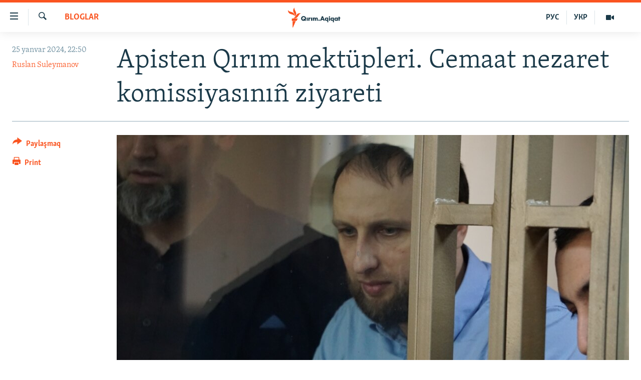

--- FILE ---
content_type: text/html; charset=utf-8
request_url: https://ktat.krymr.com/a/ruslan-suleymanov/32792034.html
body_size: 13845
content:

<!DOCTYPE html>
<html lang="crh" dir="ltr" class="no-js">
<head>
<link href="/Content/responsive/RFE/crh-CRI/RFE-crh-CRI.css?&amp;av=0.0.0.0&amp;cb=370" rel="stylesheet"/>
<script src="https://tags.krymr.com/rferl-pangea/prod/utag.sync.js"></script> <script type='text/javascript' src='https://www.youtube.com/iframe_api' async></script>
<script type="text/javascript">
//a general 'js' detection, must be on top level in <head>, due to CSS performance
document.documentElement.className = "js";
var cacheBuster = "370";
var appBaseUrl = "/";
var imgEnhancerBreakpoints = [0, 144, 256, 408, 650, 1023, 1597];
var isLoggingEnabled = false;
var isPreviewPage = false;
var isLivePreviewPage = false;
if (!isPreviewPage) {
window.RFE = window.RFE || {};
window.RFE.cacheEnabledByParam = window.location.href.indexOf('nocache=1') === -1;
const url = new URL(window.location.href);
const params = new URLSearchParams(url.search);
// Remove the 'nocache' parameter
params.delete('nocache');
// Update the URL without the 'nocache' parameter
url.search = params.toString();
window.history.replaceState(null, '', url.toString());
} else {
window.addEventListener('load', function() {
const links = window.document.links;
for (let i = 0; i < links.length; i++) {
links[i].href = '#';
links[i].target = '_self';
}
})
}
var pwaEnabled = false;
var swCacheDisabled;
</script>
<meta charset="utf-8" />
<title>Apisten Qırım mekt&#252;pleri. Cemaat nezaret komissiyasını&#241; ziyareti</title>
<meta name="description" content="Qırım.Aqiqat muarririyeti Suleymanovnı&#241; mekt&#252;plerini derc ete" />
<meta name="keywords" content="İNSAN AQLARI, BLOGLAR, BUTÜN MALÜMAT, AKTUAL, MÜİM, mektüp, esas, Kırım, qırımtatarı, Ruslan Suleymanov" />
<meta name="viewport" content="width=device-width, initial-scale=1.0" />
<meta http-equiv="X-UA-Compatible" content="IE=edge" />
<meta name="robots" content="max-image-preview:large">
<link href="https://ru.krymr.com/a/vizit-iz-onk/32788179.html" rel="canonical" />
<meta name="apple-mobile-web-app-title" content="RFE/RL" />
<meta name="apple-mobile-web-app-status-bar-style" content="black" />
<meta name="apple-itunes-app" content="app-id=1561597038, app-argument=//32792034.ltr" />
<meta content="Apisten Qırım mektüpleri. Cemaat nezaret komissiyasınıñ ziyareti" property="og:title" />
<meta content="Qırım.Aqiqat muarririyeti Suleymanovnıñ mektüplerini derc ete" property="og:description" />
<meta content="article" property="og:type" />
<meta content="https://ktat.krymr.com/a/ruslan-suleymanov/32792034.html" property="og:url" />
<meta content="Qırım.Aqiqat" property="og:site_name" />
<meta content="https://www.facebook.com/krymrealii" property="article:publisher" />
<meta content="https://gdb.rferl.org/29d0c0fe-99a3-4308-a5f9-984bdc5ad20a_w1200_h630.jpg" property="og:image" />
<meta content="1200" property="og:image:width" />
<meta content="630" property="og:image:height" />
<meta content="568280086670706" property="fb:app_id" />
<meta content="Ruslan Suleymanov" name="Author" />
<meta content="summary_large_image" name="twitter:card" />
<meta content="@krymrealii" name="twitter:site" />
<meta content="https://gdb.rferl.org/29d0c0fe-99a3-4308-a5f9-984bdc5ad20a_w1200_h630.jpg" name="twitter:image" />
<meta content="Apisten Qırım mektüpleri. Cemaat nezaret komissiyasınıñ ziyareti" name="twitter:title" />
<meta content="Qırım.Aqiqat muarririyeti Suleymanovnıñ mektüplerini derc ete" name="twitter:description" />
<link rel="amphtml" href="https://ktat.krymr.com/amp/ruslan-suleymanov/32792034.html" />
<script type="application/ld+json">{"articleSection":"BLOGLAR","isAccessibleForFree":true,"headline":"Apisten Qırım mektüpleri. Cemaat nezaret komissiyasınıñ ziyareti","inLanguage":"crh-CRI","keywords":"İNSAN AQLARI, BLOGLAR, BUTÜN MALÜMAT, AKTUAL, MÜİM, mektüp, esas, Kırım, qırımtatarı, Ruslan Suleymanov","author":{"@type":"Person","url":"https://ktat.krymr.com/author/ruslan-suleymanov/mbkuqy","description":"","image":{"@type":"ImageObject"},"name":"Ruslan Suleymanov"},"datePublished":"2024-01-25 20:50:28Z","dateModified":"2024-01-25 20:52:04Z","publisher":{"logo":{"width":512,"height":220,"@type":"ImageObject","url":"https://ktat.krymr.com/Content/responsive/RFE/crh-CRI/img/logo.png"},"@type":"NewsMediaOrganization","url":"https://ktat.krymr.com","sameAs":["https://facebook.com/krymrealii","https://twitter.com/krymrealii","https://www.youtube.com/channel/UCTxc3zFdloSLhqPd6mfIMKA","https://soundcloud.com/podcasts-krym-realii","https://www.instagram.com/"],"name":"Qırım.Aqiqat","alternateName":""},"@context":"https://schema.org","@type":"NewsArticle","mainEntityOfPage":"https://ktat.krymr.com/a/ruslan-suleymanov/32792034.html","url":"https://ktat.krymr.com/a/ruslan-suleymanov/32792034.html","description":"Qırım.Aqiqat muarririyeti Suleymanovnıñ mektüplerini derc ete","image":{"width":1080,"height":608,"@type":"ImageObject","url":"https://gdb.rferl.org/29d0c0fe-99a3-4308-a5f9-984bdc5ad20a_w1080_h608.jpg"},"name":"Apisten Qırım mektüpleri. Cemaat nezaret komissiyasınıñ ziyareti"}</script>
<script src="/Scripts/responsive/infographics.b?v=dVbZ-Cza7s4UoO3BqYSZdbxQZVF4BOLP5EfYDs4kqEo1&amp;av=0.0.0.0&amp;cb=370"></script>
<script src="/Scripts/responsive/loader.b?v=Q26XNwrL6vJYKjqFQRDnx01Lk2pi1mRsuLEaVKMsvpA1&amp;av=0.0.0.0&amp;cb=370"></script>
<link rel="icon" type="image/svg+xml" href="/Content/responsive/RFE/img/webApp/favicon.svg" />
<link rel="alternate icon" href="/Content/responsive/RFE/img/webApp/favicon.ico" />
<link rel="mask-icon" color="#ea6903" href="/Content/responsive/RFE/img/webApp/favicon_safari.svg" />
<link rel="apple-touch-icon" sizes="152x152" href="/Content/responsive/RFE/img/webApp/ico-152x152.png" />
<link rel="apple-touch-icon" sizes="144x144" href="/Content/responsive/RFE/img/webApp/ico-144x144.png" />
<link rel="apple-touch-icon" sizes="114x114" href="/Content/responsive/RFE/img/webApp/ico-114x114.png" />
<link rel="apple-touch-icon" sizes="72x72" href="/Content/responsive/RFE/img/webApp/ico-72x72.png" />
<link rel="apple-touch-icon-precomposed" href="/Content/responsive/RFE/img/webApp/ico-57x57.png" />
<link rel="icon" sizes="192x192" href="/Content/responsive/RFE/img/webApp/ico-192x192.png" />
<link rel="icon" sizes="128x128" href="/Content/responsive/RFE/img/webApp/ico-128x128.png" />
<meta name="msapplication-TileColor" content="#ffffff" />
<meta name="msapplication-TileImage" content="/Content/responsive/RFE/img/webApp/ico-144x144.png" />
<link rel="preload" href="/Content/responsive/fonts/Skolar-Lt_Latin_v2.woff" type="font/woff" as="font" crossorigin="anonymous" />
<link rel="alternate" type="application/rss+xml" title="RFE/RL - Top Stories [RSS]" href="/api/" />
<link rel="sitemap" type="application/rss+xml" href="/sitemap.xml" />
</head>
<body class=" nav-no-loaded cc_theme pg-article print-lay-article js-category-to-nav nojs-images ">
<script type="text/javascript" >
var analyticsData = {url:"https://ktat.krymr.com/a/ruslan-suleymanov/32792034.html",property_id:"508",article_uid:"32792034",page_title:"Apisten Qırım mektüpleri. Cemaat nezaret komissiyasınıñ ziyareti",page_type:"article",content_type:"article",subcontent_type:"article",last_modified:"2024-01-25 20:52:04Z",pub_datetime:"2024-01-25 20:50:28Z",pub_year:"2024",pub_month:"01",pub_day:"25",pub_hour:"20",pub_weekday:"Thursday",section:"bloglar",english_section:"blogs-tt",byline:"Ruslan Suleymanov",categories:"human-right-crimea-tt,blogs-tt,articles-tt,actual-tt,important-tt",tags:"mektüp;esas;kırım;qırımtatarı;ruslan suleymanov",domain:"ktat.krymr.com",language:"Tatar",language_service:"RFERL Crimea",platform:"web",copied:"yes",copied_article:"32788179|47|Crimea [ru]|2024-01-23",copied_title:"Крымские письма из-за решетки. Визит из ОНК",runs_js:"Yes",cms_release:"8.44.0.0.370",enviro_type:"prod",slug:"ruslan-suleymanov",entity:"RFE",short_language_service:"CRI",platform_short:"W",page_name:"Apisten Qırım mektüpleri. Cemaat nezaret komissiyasınıñ ziyareti"};
</script>
<noscript><iframe src="https://www.googletagmanager.com/ns.html?id=GTM-WXZBPZ" height="0" width="0" style="display:none;visibility:hidden"></iframe></noscript><script type="text/javascript" data-cookiecategory="analytics">
var gtmEventObject = Object.assign({}, analyticsData, {event: 'page_meta_ready'});window.dataLayer = window.dataLayer || [];window.dataLayer.push(gtmEventObject);
if (top.location === self.location) { //if not inside of an IFrame
var renderGtm = "true";
if (renderGtm === "true") {
(function(w,d,s,l,i){w[l]=w[l]||[];w[l].push({'gtm.start':new Date().getTime(),event:'gtm.js'});var f=d.getElementsByTagName(s)[0],j=d.createElement(s),dl=l!='dataLayer'?'&l='+l:'';j.async=true;j.src='//www.googletagmanager.com/gtm.js?id='+i+dl;f.parentNode.insertBefore(j,f);})(window,document,'script','dataLayer','GTM-WXZBPZ');
}
}
</script>
<!--Analytics tag js version start-->
<script type="text/javascript" data-cookiecategory="analytics">
var utag_data = Object.assign({}, analyticsData, {});
if(typeof(TealiumTagFrom)==='function' && typeof(TealiumTagSearchKeyword)==='function') {
var utag_from=TealiumTagFrom();var utag_searchKeyword=TealiumTagSearchKeyword();
if(utag_searchKeyword!=null && utag_searchKeyword!=='' && utag_data["search_keyword"]==null) utag_data["search_keyword"]=utag_searchKeyword;if(utag_from!=null && utag_from!=='') utag_data["from"]=TealiumTagFrom();}
if(window.top!== window.self&&utag_data.page_type==="snippet"){utag_data.page_type = 'iframe';}
try{if(window.top!==window.self&&window.self.location.hostname===window.top.location.hostname){utag_data.platform = 'self-embed';utag_data.platform_short = 'se';}}catch(e){if(window.top!==window.self&&window.self.location.search.includes("platformType=self-embed")){utag_data.platform = 'cross-promo';utag_data.platform_short = 'cp';}}
(function(a,b,c,d){ a="https://tags.krymr.com/rferl-pangea/prod/utag.js"; b=document;c="script";d=b.createElement(c);d.src=a;d.type="text/java"+c;d.async=true; a=b.getElementsByTagName(c)[0];a.parentNode.insertBefore(d,a); })();
</script>
<!--Analytics tag js version end-->
<!-- Analytics tag management NoScript -->
<noscript>
<img style="position: absolute; border: none;" src="https://ssc.krymr.com/b/ss/bbgprod,bbgentityrferl/1/G.4--NS/178104725?pageName=rfe%3acri%3aw%3aarticle%3aapisten%20q%c4%b1r%c4%b1m%20mekt%c3%bcpleri.%20cemaat%20nezaret%20komissiyas%c4%b1n%c4%b1%c3%b1%20ziyareti&amp;c6=apisten%20q%c4%b1r%c4%b1m%20mekt%c3%bcpleri.%20cemaat%20nezaret%20komissiyas%c4%b1n%c4%b1%c3%b1%20ziyareti&amp;v36=8.44.0.0.370&amp;v6=D=c6&amp;g=https%3a%2f%2fktat.krymr.com%2fa%2fruslan-suleymanov%2f32792034.html&amp;c1=D=g&amp;v1=D=g&amp;events=event1,event52&amp;c16=rferl%20crimea&amp;v16=D=c16&amp;c5=blogs-tt&amp;v5=D=c5&amp;ch=bloglar&amp;c15=tatar&amp;v15=D=c15&amp;c4=article&amp;v4=D=c4&amp;c14=32792034&amp;v14=D=c14&amp;v20=no&amp;c17=web&amp;v17=D=c17&amp;mcorgid=518abc7455e462b97f000101%40adobeorg&amp;server=ktat.krymr.com&amp;pageType=D=c4&amp;ns=bbg&amp;v29=D=server&amp;v25=rfe&amp;v30=508&amp;v105=D=User-Agent " alt="analytics" width="1" height="1" /></noscript>
<!-- End of Analytics tag management NoScript -->
<!--*** Accessibility links - For ScreenReaders only ***-->
<section>
<div class="sr-only">
<h2>Link a&#231;ıqlığı</h2>
<ul>
<li><a href="#content" data-disable-smooth-scroll="1">Esas m&#252;ndericege qaytmaq</a></li>
<li><a href="#navigation" data-disable-smooth-scroll="1">Baş navigatsiyağa qaytmaq</a></li>
<li><a href="#txtHeaderSearch" data-disable-smooth-scroll="1">Qıdıruvğa qaytmaq</a></li>
</ul>
</div>
</section>
<div dir="ltr">
<div id="page">
<aside>
<div class="c-lightbox overlay-modal">
<div class="c-lightbox__intro">
<h2 class="c-lightbox__intro-title"></h2>
<button class="btn btn--rounded c-lightbox__btn c-lightbox__intro-next" title="Nevbetteki">
<span class="ico ico--rounded ico-chevron-forward"></span>
<span class="sr-only">Nevbetteki</span>
</button>
</div>
<div class="c-lightbox__nav">
<button class="btn btn--rounded c-lightbox__btn c-lightbox__btn--close" title="Qapatmağa">
<span class="ico ico--rounded ico-close"></span>
<span class="sr-only">Qapatmağa</span>
</button>
<button class="btn btn--rounded c-lightbox__btn c-lightbox__btn--prev" title="Og&#252;ndeki">
<span class="ico ico--rounded ico-chevron-backward"></span>
<span class="sr-only">Og&#252;ndeki</span>
</button>
<button class="btn btn--rounded c-lightbox__btn c-lightbox__btn--next" title="Nevbetteki">
<span class="ico ico--rounded ico-chevron-forward"></span>
<span class="sr-only">Nevbetteki</span>
</button>
</div>
<div class="c-lightbox__content-wrap">
<figure class="c-lightbox__content">
<span class="c-spinner c-spinner--lightbox">
<img src="/Content/responsive/img/player-spinner.png"
alt="Bekle&#241;iz, l&#252;tfen"
title="Bekle&#241;iz, l&#252;tfen" />
</span>
<div class="c-lightbox__img">
<div class="thumb">
<img src="" alt="" />
</div>
</div>
<figcaption>
<div class="c-lightbox__info c-lightbox__info--foot">
<span class="c-lightbox__counter"></span>
<span class="caption c-lightbox__caption"></span>
</div>
</figcaption>
</figure>
</div>
<div class="hidden">
<div class="content-advisory__box content-advisory__box--lightbox">
<span class="content-advisory__box-text">This image contains sensitive content which some people may find offensive or disturbing.</span>
<button class="btn btn--transparent content-advisory__box-btn m-t-md" value="text" type="button">
<span class="btn__text">
Click to reveal
</span>
</button>
</div>
</div>
</div>
<div class="print-dialogue">
<div class="container">
<h3 class="print-dialogue__title section-head">Print Options:</h3>
<div class="print-dialogue__opts">
<ul class="print-dialogue__opt-group">
<li class="form__group form__group--checkbox">
<input class="form__check " id="checkboxImages" name="checkboxImages" type="checkbox" checked="checked" />
<label for="checkboxImages" class="form__label m-t-md">Images</label>
</li>
<li class="form__group form__group--checkbox">
<input class="form__check " id="checkboxMultimedia" name="checkboxMultimedia" type="checkbox" checked="checked" />
<label for="checkboxMultimedia" class="form__label m-t-md">Multimedia</label>
</li>
</ul>
<ul class="print-dialogue__opt-group">
<li class="form__group form__group--checkbox">
<input class="form__check " id="checkboxEmbedded" name="checkboxEmbedded" type="checkbox" checked="checked" />
<label for="checkboxEmbedded" class="form__label m-t-md">Embedded Content</label>
</li>
<li class="form__group form__group--checkbox">
<input class="form__check " id="checkboxComments" name="checkboxComments" type="checkbox" />
<label for="checkboxComments" class="form__label m-t-md"> Comments</label>
</li>
</ul>
</div>
<div class="print-dialogue__buttons">
<button class="btn btn--secondary close-button" type="button" title="L&#226;ğu etmek">
<span class="btn__text ">L&#226;ğu etmek</span>
</button>
<button class="btn btn-cust-print m-l-sm" type="button" title="Print">
<span class="btn__text ">Print</span>
</button>
</div>
</div>
</div>
<div class="ctc-message pos-fix">
<div class="ctc-message__inner">Link has been copied to clipboard</div>
</div>
</aside>
<div class="hdr-20 hdr-20--big">
<div class="hdr-20__inner">
<div class="hdr-20__max pos-rel">
<div class="hdr-20__side hdr-20__side--primary d-flex">
<label data-for="main-menu-ctrl" data-switcher-trigger="true" data-switch-target="main-menu-ctrl" class="burger hdr-trigger pos-rel trans-trigger" data-trans-evt="click" data-trans-id="menu">
<span class="ico ico-close hdr-trigger__ico hdr-trigger__ico--close burger__ico burger__ico--close"></span>
<span class="ico ico-menu hdr-trigger__ico hdr-trigger__ico--open burger__ico burger__ico--open"></span>
</label>
<div class="menu-pnl pos-fix trans-target" data-switch-target="main-menu-ctrl" data-trans-id="menu">
<div class="menu-pnl__inner">
<nav class="main-nav menu-pnl__item menu-pnl__item--first">
<ul class="main-nav__list accordeon" data-analytics-tales="false" data-promo-name="link" data-location-name="nav,secnav">
<li class="main-nav__item">
<a class="main-nav__item-name main-nav__item-name--link" href="/z/16913" title="HABERLER" data-item-name="news-tt" >HABERLER</a>
</li>
<li class="main-nav__item">
<a class="main-nav__item-name main-nav__item-name--link" href="/z/16921" title="SİYASET" data-item-name="politics-tt" >SİYASET</a>
</li>
<li class="main-nav__item">
<a class="main-nav__item-name main-nav__item-name--link" href="/z/16999" title="İQTİSADİYAT" data-item-name="economy-tt" >İQTİSADİYAT</a>
</li>
<li class="main-nav__item">
<a class="main-nav__item-name main-nav__item-name--link" href="/z/16922" title="CEMİYET" data-item-name="society-tt" >CEMİYET</a>
</li>
<li class="main-nav__item">
<a class="main-nav__item-name main-nav__item-name--link" href="/z/16923" title="MEDENİYET" data-item-name="culture-tt" >MEDENİYET</a>
</li>
<li class="main-nav__item">
<a class="main-nav__item-name main-nav__item-name--link" href="/z/16920" title="İNSAN AQLARI" data-item-name="human-right-crimea-tt" >İNSAN AQLARI</a>
</li>
<li class="main-nav__item">
<a class="main-nav__item-name main-nav__item-name--link" href="/z/16925" title="VİDEO" data-item-name="video-tt" >VİDEO</a>
</li>
<li class="main-nav__item">
<a class="main-nav__item-name main-nav__item-name--link" href="/z/16926" title="S&#220;RET" data-item-name="photogallry-tt" >S&#220;RET</a>
</li>
<li class="main-nav__item">
<a class="main-nav__item-name main-nav__item-name--link" href="/z/16927" title="BLOGLAR" data-item-name="blogs-tt" >BLOGLAR</a>
</li>
<li class="main-nav__item">
<a class="main-nav__item-name main-nav__item-name--link" href="/z/16914" title="FİKİR" data-item-name="opinion-tt" >FİKİR</a>
</li>
</ul>
</nav>
<div class="menu-pnl__item">
<a href="https://ru.krymr.com" class="menu-pnl__item-link" alt="Русский">Русский</a>
<a href="https://ua.krymr.com" class="menu-pnl__item-link" alt="Українською">Українською</a>
</div>
<div class="menu-pnl__item menu-pnl__item--social">
<h5 class="menu-pnl__sub-head">Qoşulı&#241;ız!</h5>
<a href="https://facebook.com/krymrealii" title="Biz FaceBook saytındamız" data-analytics-text="follow_on_facebook" class="btn btn--rounded btn--social-inverted menu-pnl__btn js-social-btn btn-facebook" target="_blank" rel="noopener">
<span class="ico ico-facebook-alt ico--rounded"></span>
</a>
<a href="https://twitter.com/krymrealii" title="Biz Twitter saytındamız" data-analytics-text="follow_on_twitter" class="btn btn--rounded btn--social-inverted menu-pnl__btn js-social-btn btn-twitter" target="_blank" rel="noopener">
<span class="ico ico-twitter ico--rounded"></span>
</a>
<a href="https://www.youtube.com/channel/UCTxc3zFdloSLhqPd6mfIMKA" title="Youtube saytında qoşulı&#241;ız" data-analytics-text="follow_on_youtube" class="btn btn--rounded btn--social-inverted menu-pnl__btn js-social-btn btn-youtube" target="_blank" rel="noopener">
<span class="ico ico-youtube ico--rounded"></span>
</a>
<a href="https://soundcloud.com/podcasts-krym-realii" title="Biz SoundCloud saytındamız" data-analytics-text="follow_on_soundcloud" class="btn btn--rounded btn--social-inverted menu-pnl__btn js-social-btn btn-soundcloud" target="_blank" rel="noopener">
<span class="ico ico-soundcloud ico--rounded"></span>
</a>
<a href="https://www.instagram.com/" title="Instagramda bizni taqip eti&#241;iz" data-analytics-text="follow_on_instagram" class="btn btn--rounded btn--social-inverted menu-pnl__btn js-social-btn btn-instagram" target="_blank" rel="noopener">
<span class="ico ico-instagram ico--rounded"></span>
</a>
</div>
<div class="menu-pnl__item">
<a href="/navigation/allsites" class="menu-pnl__item-link">
<span class="ico ico-languages "></span>
RFE/RS b&#252;t&#252;n saytları
</a>
</div>
</div>
</div>
<label data-for="top-search-ctrl" data-switcher-trigger="true" data-switch-target="top-search-ctrl" class="top-srch-trigger hdr-trigger">
<span class="ico ico-close hdr-trigger__ico hdr-trigger__ico--close top-srch-trigger__ico top-srch-trigger__ico--close"></span>
<span class="ico ico-search hdr-trigger__ico hdr-trigger__ico--open top-srch-trigger__ico top-srch-trigger__ico--open"></span>
</label>
<div class="srch-top srch-top--in-header" data-switch-target="top-search-ctrl">
<div class="container">
<form action="/s" class="srch-top__form srch-top__form--in-header" id="form-topSearchHeader" method="get" role="search"><label for="txtHeaderSearch" class="sr-only">Qıdırmaq</label>
<input type="text" id="txtHeaderSearch" name="k" placeholder="qıdıruv i&#231;&#252;n metin..." accesskey="s" value="" class="srch-top__input analyticstag-event" onkeydown="if (event.keyCode === 13) { FireAnalyticsTagEventOnSearch('search', $dom.get('#txtHeaderSearch')[0].value) }" />
<button title="Qıdırmaq" type="submit" class="btn btn--top-srch analyticstag-event" onclick="FireAnalyticsTagEventOnSearch('search', $dom.get('#txtHeaderSearch')[0].value) ">
<span class="ico ico-search"></span>
</button></form>
</div>
</div>
<a href="/" class="main-logo-link">
<img src="/Content/responsive/RFE/crh-CRI/img/logo-compact.svg" class="main-logo main-logo--comp" alt="site logo">
<img src="/Content/responsive/RFE/crh-CRI/img/logo.svg" class="main-logo main-logo--big" alt="site logo">
</a>
</div>
<div class="hdr-20__side hdr-20__side--secondary d-flex">
<a href="/z/16925" title="Video" class="hdr-20__secondary-item" data-item-name="video">
<span class="ico ico-video hdr-20__secondary-icon"></span>
</a>
<a href="https://ua.krymr.com" title="УКР" class="hdr-20__secondary-item hdr-20__secondary-item--lang" data-item-name="satellite">
УКР
</a>
<a href="https://ru.krymr.com" title="РУС" class="hdr-20__secondary-item hdr-20__secondary-item--lang" data-item-name="satellite">
РУС
</a>
<a href="/s" title="Qıdırmaq" class="hdr-20__secondary-item hdr-20__secondary-item--search" data-item-name="search">
<span class="ico ico-search hdr-20__secondary-icon hdr-20__secondary-icon--search"></span>
</a>
<div class="srch-bottom">
<form action="/s" class="srch-bottom__form d-flex" id="form-bottomSearch" method="get" role="search"><label for="txtSearch" class="sr-only">Qıdırmaq</label>
<input type="search" id="txtSearch" name="k" placeholder="qıdıruv i&#231;&#252;n metin..." accesskey="s" value="" class="srch-bottom__input analyticstag-event" onkeydown="if (event.keyCode === 13) { FireAnalyticsTagEventOnSearch('search', $dom.get('#txtSearch')[0].value) }" />
<button title="Qıdırmaq" type="submit" class="btn btn--bottom-srch analyticstag-event" onclick="FireAnalyticsTagEventOnSearch('search', $dom.get('#txtSearch')[0].value) ">
<span class="ico ico-search"></span>
</button></form>
</div>
</div>
<img src="/Content/responsive/RFE/crh-CRI/img/logo-print.gif" class="logo-print" alt="site logo">
<img src="/Content/responsive/RFE/crh-CRI/img/logo-print_color.png" class="logo-print logo-print--color" alt="site logo">
</div>
</div>
</div>
<script>
if (document.body.className.indexOf('pg-home') > -1) {
var nav2In = document.querySelector('.hdr-20__inner');
var nav2Sec = document.querySelector('.hdr-20__side--secondary');
var secStyle = window.getComputedStyle(nav2Sec);
if (nav2In && window.pageYOffset < 150 && secStyle['position'] !== 'fixed') {
nav2In.classList.add('hdr-20__inner--big')
}
}
</script>
<div class="c-hlights c-hlights--breaking c-hlights--no-item" data-hlight-display="mobile,desktop">
<div class="c-hlights__wrap container p-0">
<div class="c-hlights__nav">
<a role="button" href="#" title="Og&#252;ndeki">
<span class="ico ico-chevron-backward m-0"></span>
<span class="sr-only">Og&#252;ndeki</span>
</a>
<a role="button" href="#" title="Nevbetteki">
<span class="ico ico-chevron-forward m-0"></span>
<span class="sr-only">Nevbetteki</span>
</a>
</div>
<span class="c-hlights__label">
<span class="">Saatnı&#241; esas haberi</span>
<span class="switcher-trigger">
<label data-for="more-less-1" data-switcher-trigger="true" class="switcher-trigger__label switcher-trigger__label--more p-b-0" title="Daa kostermek">
<span class="ico ico-chevron-down"></span>
</label>
<label data-for="more-less-1" data-switcher-trigger="true" class="switcher-trigger__label switcher-trigger__label--less p-b-0" title="Show less">
<span class="ico ico-chevron-up"></span>
</label>
</span>
</span>
<ul class="c-hlights__items switcher-target" data-switch-target="more-less-1">
</ul>
</div>
</div> <div id="content">
<main class="container">
<div class="hdr-container">
<div class="row">
<div class="col-category col-xs-12 col-md-2 pull-left"> <div class="category js-category">
<a class="" href="/z/16927">BLOGLAR</a> </div>
</div><div class="col-title col-xs-12 col-md-10 pull-right"> <h1 class="title pg-title">
Apisten Qırım mekt&#252;pleri. Cemaat nezaret komissiyasını&#241; ziyareti
</h1>
</div><div class="col-publishing-details col-xs-12 col-sm-12 col-md-2 pull-left"> <div class="publishing-details ">
<div class="published">
<span class="date" >
<time pubdate="pubdate" datetime="2024-01-25T22:50:28+02:00">
25 yanvar 2024, 22:50
</time>
</span>
</div>
<div class="links">
<ul class="links__list links__list--column">
<li class="links__item">
<a class="links__item-link" href="/author/ruslan-suleymanov/mbkuqy" title="Ruslan Suleymanov">Ruslan Suleymanov</a>
</li>
</ul>
</div>
</div>
</div><div class="col-lg-12 separator"> <div class="separator">
<hr class="title-line" />
</div>
</div><div class="col-multimedia col-xs-12 col-md-10 pull-right"> <div class="cover-media">
<figure class="media-image js-media-expand">
<div class="img-wrap">
<div class="thumb thumb16_9">
<img src="https://gdb.rferl.org/29d0c0fe-99a3-4308-a5f9-984bdc5ad20a_w250_r1_s.jpg" alt="Ruslan Suleymanov" />
</div>
</div>
<figcaption>
<span class="caption">Ruslan Suleymanov</span>
</figcaption>
</figure>
</div>
</div><div class="col-xs-12 col-md-2 pull-left article-share pos-rel"> <div class="share--box">
<div class="sticky-share-container" style="display:none">
<div class="container">
<a href="https://ktat.krymr.com" id="logo-sticky-share">&nbsp;</a>
<div class="pg-title pg-title--sticky-share">
Apisten Qırım mekt&#252;pleri. Cemaat nezaret komissiyasını&#241; ziyareti
</div>
<div class="sticked-nav-actions">
<!--This part is for sticky navigation display-->
<p class="buttons link-content-sharing p-0 ">
<button class="btn btn--link btn-content-sharing p-t-0 " id="btnContentSharing" value="text" role="Button" type="" title="Ortaq qullanmanı&#241; imk&#226;nlarını kenişletmek">
<span class="ico ico-share ico--l"></span>
<span class="btn__text ">
Paylaşmaq
</span>
</button>
</p>
<aside class="content-sharing js-content-sharing js-content-sharing--apply-sticky content-sharing--sticky"
role="complementary"
data-share-url="https://ktat.krymr.com/a/ruslan-suleymanov/32792034.html" data-share-title="Apisten Qırım mekt&#252;pleri. Cemaat nezaret komissiyasını&#241; ziyareti" data-share-text="Qırım.Aqiqat muarririyeti Suleymanovnı&#241; mekt&#252;plerini derc ete">
<div class="content-sharing__popover">
<h6 class="content-sharing__title">Paylaşmaq</h6>
<button href="#close" id="btnCloseSharing" class="btn btn--text-like content-sharing__close-btn">
<span class="ico ico-close ico--l"></span>
</button>
<ul class="content-sharing__list">
<li class="content-sharing__item">
<div class="ctc ">
<input type="text" class="ctc__input" readonly="readonly">
<a href="" js-href="https://ktat.krymr.com/a/ruslan-suleymanov/32792034.html" class="content-sharing__link ctc__button">
<span class="ico ico-copy-link ico--rounded ico--s"></span>
<span class="content-sharing__link-text">Copy link</span>
</a>
</div>
</li>
<li class="content-sharing__item">
<a href="https://facebook.com/sharer.php?u=https%3a%2f%2fktat.krymr.com%2fa%2fruslan-suleymanov%2f32792034.html"
data-analytics-text="share_on_facebook"
title="Facebook" target="_blank"
class="content-sharing__link js-social-btn">
<span class="ico ico-facebook ico--rounded ico--s"></span>
<span class="content-sharing__link-text">Facebook</span>
</a>
</li>
<li class="content-sharing__item">
<a href="https://twitter.com/share?url=https%3a%2f%2fktat.krymr.com%2fa%2fruslan-suleymanov%2f32792034.html&amp;text=Apisten+Q%c4%b1r%c4%b1m+mekt%c3%bcpleri.+Cemaat+nezaret+komissiyas%c4%b1n%c4%b1%c3%b1+ziyareti"
data-analytics-text="share_on_twitter"
title="X (Twitter)" target="_blank"
class="content-sharing__link js-social-btn">
<span class="ico ico-twitter ico--rounded ico--s"></span>
<span class="content-sharing__link-text">X (Twitter)</span>
</a>
</li>
<li class="content-sharing__item">
<a href="mailto:?body=https%3a%2f%2fktat.krymr.com%2fa%2fruslan-suleymanov%2f32792034.html&amp;subject=Apisten Qırım mekt&#252;pleri. Cemaat nezaret komissiyasını&#241; ziyareti"
title="Email"
class="content-sharing__link ">
<span class="ico ico-email ico--rounded ico--s"></span>
<span class="content-sharing__link-text">Email</span>
</a>
</li>
</ul>
</div>
</aside>
</div>
</div>
</div>
<div class="links">
<p class="buttons link-content-sharing p-0 ">
<button class="btn btn--link btn-content-sharing p-t-0 " id="btnContentSharing" value="text" role="Button" type="" title="Ortaq qullanmanı&#241; imk&#226;nlarını kenişletmek">
<span class="ico ico-share ico--l"></span>
<span class="btn__text ">
Paylaşmaq
</span>
</button>
</p>
<aside class="content-sharing js-content-sharing " role="complementary"
data-share-url="https://ktat.krymr.com/a/ruslan-suleymanov/32792034.html" data-share-title="Apisten Qırım mekt&#252;pleri. Cemaat nezaret komissiyasını&#241; ziyareti" data-share-text="Qırım.Aqiqat muarririyeti Suleymanovnı&#241; mekt&#252;plerini derc ete">
<div class="content-sharing__popover">
<h6 class="content-sharing__title">Paylaşmaq</h6>
<button href="#close" id="btnCloseSharing" class="btn btn--text-like content-sharing__close-btn">
<span class="ico ico-close ico--l"></span>
</button>
<ul class="content-sharing__list">
<li class="content-sharing__item">
<div class="ctc ">
<input type="text" class="ctc__input" readonly="readonly">
<a href="" js-href="https://ktat.krymr.com/a/ruslan-suleymanov/32792034.html" class="content-sharing__link ctc__button">
<span class="ico ico-copy-link ico--rounded ico--l"></span>
<span class="content-sharing__link-text">Copy link</span>
</a>
</div>
</li>
<li class="content-sharing__item">
<a href="https://facebook.com/sharer.php?u=https%3a%2f%2fktat.krymr.com%2fa%2fruslan-suleymanov%2f32792034.html"
data-analytics-text="share_on_facebook"
title="Facebook" target="_blank"
class="content-sharing__link js-social-btn">
<span class="ico ico-facebook ico--rounded ico--l"></span>
<span class="content-sharing__link-text">Facebook</span>
</a>
</li>
<li class="content-sharing__item">
<a href="https://twitter.com/share?url=https%3a%2f%2fktat.krymr.com%2fa%2fruslan-suleymanov%2f32792034.html&amp;text=Apisten+Q%c4%b1r%c4%b1m+mekt%c3%bcpleri.+Cemaat+nezaret+komissiyas%c4%b1n%c4%b1%c3%b1+ziyareti"
data-analytics-text="share_on_twitter"
title="X (Twitter)" target="_blank"
class="content-sharing__link js-social-btn">
<span class="ico ico-twitter ico--rounded ico--l"></span>
<span class="content-sharing__link-text">X (Twitter)</span>
</a>
</li>
<li class="content-sharing__item">
<a href="mailto:?body=https%3a%2f%2fktat.krymr.com%2fa%2fruslan-suleymanov%2f32792034.html&amp;subject=Apisten Qırım mekt&#252;pleri. Cemaat nezaret komissiyasını&#241; ziyareti"
title="Email"
class="content-sharing__link ">
<span class="ico ico-email ico--rounded ico--l"></span>
<span class="content-sharing__link-text">Email</span>
</a>
</li>
</ul>
</div>
</aside>
<p class="link-print visible-md visible-lg buttons p-0">
<button class="btn btn--link btn-print p-t-0" onclick="if (typeof FireAnalyticsTagEvent === 'function') {FireAnalyticsTagEvent({ on_page_event: 'print_story' });}return false" title="(CTRL+P)">
<span class="ico ico-print"></span>
<span class="btn__text">Print</span>
</button>
</p>
</div>
</div>
</div>
</div>
</div>
<div class="body-container">
<div class="row">
<div class="col-xs-12 col-sm-12 col-md-10 col-lg-10 pull-right">
<div class="row">
<div class="col-xs-12 col-sm-12 col-md-8 col-lg-8 pull-left bottom-offset content-offset">
<div id="article-content" class="content-floated-wrap fb-quotable">
<div class="wsw">
<p><strong>2022 senesi noyabr ayında Rusiyeniñ Rostov-na-Donu şeerindeki Cenübiy okrugınıñ arbiy mahkemesi «qırımlı musulmanlar davası» boyunca beş qırımtatarına üküm çıqardı. Vatandaş jurnalisti Ruslan Suleymanov 14 yıl sert rejimli koloniyada qalmasına üküm etildi. Bir yıldan soñ Norveç Helsinki komiteti onı azat etmege çağırdı. Faal alâ daa apiste qala. Qırım.Aqiqat Suleymanovnıñ apiste yazğan mektüplerini derc ete.</strong></p>
<p>Mahsus blokta adiy bir saba bir şey olacağınıñ alâmetini bermedi. Er vaqıt kibi meni kezintige çıqarğanlar. Dekabr ayı, amma ava bu vaqıtqa uyğun degil, küzge oşay. Bir kişilik kameradan biraz büyük bir azbarçıqnıñ sıñırlarında taze ava toyalmayım. Tazelik qoqusı endi-endi keldi, mahsus bloknıñ tereninden açılğan ağır maden qapularnıñ sesi keldi. Birisi koridorda tez-tez kete edi, yaqınlaşa. Kezinti azbarçıqlarına yaqın adımlar tındı.</p>
<p>– Suleymanov kim?</p>
<p>– Mındam!</p>
<p>Qapu açıldı. Azbarçıqtan çıqtım. Tanış olmağan bir hadim bir şey añlatmayıp, üstümni baqıp başladı – kezintiden soñ standart bir şey. Soñra kene bir şey añlatmayıp yanından koridorda kettik.</p>
<p>– Qayda ketemiz?</p>
<p>– Saña kelgenler, – sanki lafını bitirmeyip toqtadı. Soñra devam etti:</p>
<p>– Cemaat nezaret komissiyasından. Olarğa yazğan ediñmi?</p>
<p>– Yoq. İmayecimniñ şikâyetinen kelgendirler. Üstümni deñiştireyim. 5 daqqa beriñiz!</p>
<p>Hadim razı oldı. Meni kamerağa kirsetkenler. Tez-tez azırlanıp, bozuvlar olğan bir cüzdan alıp çıqtım. SİZO azbarından başqa binağa keldik. Yollanmalar berilgen qatqa çıqtıq. «Merasim odası» adlı qapu ögünde toqtadıq.</p>
<p>Odadaki divarlarda ikonalar, mebel ve kilsege ait şeyler bar edi. Men musulmanım, ilk sefer böyle müitke tüştim. Meraqlı olsa da, kimse yañlış añlamasın dep, anda-mında baqmadım. Biraz ileri keçtim. Toqtamadım, köşeden soñ solda tahta skemlelerde eki erkek oturğanını kördim: birisi uzun saqallı, mıyıqlı, toplanğan tütün renkli uzun saçlı, altmış yaşlarda qara râsalı bir adam. Bu bir papaz edi. Ekincisi, kene o yaşlarda, doqsanlarğa ait boz ştanlı, yengil açıq renkli kurtkaçıqta, qısqa yer-yer çal saçlı, tıraş olğan yüzlü bir adam. İndemey edi, diñledi ve maña diqqatnen baqıp otura edi. Ekisi de halqtan adiy insanlar olaraq köründi. Meni olarnen qaldırğanlar.</p><div class="wsw__embed">
<figure class="media-image js-media-expand">
<div class="img-wrap">
<div class="thumb">
<img alt="Rusiyedeki SİZO. N&#252;m&#252;neviy fotoresim" src="https://gdb.rferl.org/01000000-0aff-0242-d83d-08dbbff9e53f_w250_r0_s.jpg" />
</div>
</div>
<figcaption>
<span class="caption">Rusiyedeki SİZO. N&#252;m&#252;neviy fotoresim</span>
</figcaption>
</figure>
</div>
<p>Ziyareçilerimni selâmladım. Papaz biraz qıymıldap başladı, atta turıp, yerini teklif etti:</p>
<p>– Oturıñız, – dep davet etti o.</p>
<p>– Yoq, yoq! Men ayaqta turarım.</p>
<p>Menden büyük bir adam maña yer bergeni içün qolaysız alğa tüştim. Boş yerler bar edi. Bir danesini özüme doğru çekip, subetdeşlerimniñ qarşısına oturdım. Er keske yer tapıldı.</p>
<p>– Aydı! Adıñız ne? – öz üslübinen, eyecanlı bir sesnen başladı papaz. Men soyadım, adım, babamnıñ adını ayttım.</p>
<p>– Advokatıñıznıñ şikâyetine esaslanıp keldik. Öyle şeyler yazdı ki. Şimdi siz tarif etiñiz, – dedi papaz.</p>
<p>– Doğru. Advokatımnıñ yazğanları doğru. Onıñ şikâyetinden soñ bazı meseleler çezildi, bir kişilik kamerada tutuluvım qaldı. Razı degilim! – maña qarşı yapılğan ve bir kişilik kamerada qalmam içün sebep sayılğan tedbirler aqqında tafsilâtlıca tarif ettim.</p>
<p>Papaz maña tanış keldi. Laf etkende 2013 senesi bizge kelgenini añladım, 25 davasınıñ siyasiy mabüslerini ziyaret etken edi, aralarında men de bar edim. O vaqıt FSB yanındaki Rostov-na-Donu SİZO-4 tutulğan edim. O, Rostov vilâyetinde Cemaat nezaret komissiyasında tek bir papaz bar, dep tarif etti. O vaqıt papaz meni de ziyaret etken edi.</p>
<p>– Sizni cedvelge alğanlarını bildirmeyip, aqqıñıznı bozğanlarmı? Qayda alğanlar?</p>
<p>– Tek tahmin ete bilem. SİZO-4-tedir. Meni Qırımğa etap etkenlerinde konvoydan eşittim.</p>
<p>– O SİZOğa barıp, yolbaşçısından ne içün cedvelge alınğanıñnı sorarım. Buyun malümat qala. Mahkeme vastasınen de cedvelge ala bileler, devlet telükesizligi maqsadınen.</p>
<p>– Devlet telükesizligimi? – böyle bir laf beklemedim. Qabartqanını tüşünem, em de bu bir tahmin.</p>
<p>– Başıñızğa er şey kele bile! – sırlı-sırlı devam etti papaz.</p>
<p>Papaznıñ ne demek istegenini öyle de bilip olamadım. Tek bir şey qoştı:</p>
<p>– Mında sizni cedvelden çıqarmazlar, tek lagerde. Anda bunı yapmaq qolay. Belli bir vaqıt sizni közetip çıqarırlar cedvelden.</p>
<p>Aynısını idaredeki adam da aytqan edi. Amma kimse buña kirişmege istemey ne içündir. Şunıñ içün er kesniñ cevabı bir, tek anda cedvelden çıqarırlar.</p>
<p>– Yahşı. Mında bu mesele çezilmese, ne kerek meni bir kişilik kamerada tutmağa? Maneviy basqı ola. İnsan sotsial biri. Subetleşmeli. İnsanlar arasında olsañ, laf etmeseñ bile, – daa qolay. Razısıñızmı?!</p>
<p>İtiraz bildirmediler, papaz tek yolbaşçınen meni umumiy kamerağa keçirmeleri içün laf etecek, dep işandırdı.</p>
<p>– Maddeñiz ne? – beklenmegende soradı papaz.</p>
<p>Men biledir, dep tüşüngen edim. Kimge ketkenlerini evelden biledirler – 205-inci ve 278-inci 30-ıncıdan. Dava sahte. Siyasiy mabüs olam! Qabaatlavnen bir alâqam yoq. Davanıñ bütün şaatları gizli. Dört kişi. Advokatlar mahkemede kerçek adlarını ayttı. Bu insanlarnı tanımaymız. İstinaf mahkemesinde protokollardan birinde olardan biri malümatını özü ayta, dep bildirdik. Biz protokolğa esaslanıp, mahkemeden bu insannı sorğuğa çağırmasını rica ettik ve bütün kerçek belli olur edi. Meni diñlep, papaz keldi, soñra birden qoştı:</p>
<p>– Birini tutqandırlar, – külüp devam etti, – o da saña iftira atqan.</p>
<p>– Cedveller de öyle. Qanunsız bir şey oldı!</p>
<p>– Men sorarım, amma feys... – birden lafını kesip, tüzetip devam etti papaz:</p>
<p>– Anda FSB olsa, bir şey yapıp olamaymız. Amma tırışacaqmız. Bundan ğayrı başqa bir şeyiñiz barmı?</p>
<p>– E, tükân. Alâ daa bermegenler. Tuvğanlarım eki sımarış berdi, amma başqasına bergenler. Teşkerüv içün eki vesiqa ketirgenler menim içün, amma başqasınıñ imzaları bar. Meni tiş ekimine de köstermek kerek. Bundan evel köstergen ediler, bir tişim yapıldı. 8 kün keçken soñ plomba tüşti. – İmkân olğanda devam ettim.</p>
<p>– Kösterirler, ebet. Tişni daa beter olmasın dep birden baqtırmaq kerek.</p>
<p>Özüm ise tüşünip oturam, aceba «baqtırırlar» dep inanalarmı. Soñra olar da siznen keldi, mında da öyle olğanını tüşünedirler, dedim. Yoq, mında er şey sert.</p>
<p>– Ya siz qayda doğdıñız?</p>
<p>– Özbekistanda. Sürgünlikte. 44 senesi qartana-qartbabam sürgün etildi. Men qırımtatarım!</p>
<p>– Şimdi añlaşıldı! – dedi papaz. Ne añlağanını bilmeyim. Soramağa utandım. Em de subetni bitirmege aşıqqanlar. Mabüsnen daa bir körüşüvleri bar edi. Sağlıqlaştıq.</p>
<p>– Kete bilesiñiz, – dedi papaz.</p>
<p>– Özüm çıqıp olamayım. Daa bir cedvelge almasınlar! – dep şübhelendim men.</p>
<p>– Çıqıñız! Er şey yahşı, bir şey olmaz!</p>
<p>Tek işanmağa qaldı. Amma merasim odasından muqaytlıqnen çıqtım. Koridorda bir hadim yüre edi. Meni körip yanıma keldi ve er şey bitkeninden emin oldı. Meni kene yanğızlıqqa ozğardı.</p>
<p>Cemaat nezaret komissiyasınıñ vekillerinen körüşken soñ bayağı vaqıt keçti... Aytqan meselelerimden iç birisi çezilmedi. Umumiy kamerağa avuştırmağanlar, tükân ketirmegenler, tişim yapılmağan, cedvelden çıqarmağanlar... Bir tarafnen aşayım. Bazı vaqıtları gece tiş ağrısından uyanam, siñir bar.</p>
<p>Böyle vaqıtlarda Cemaat nezaret komissiyasınıñ küçsiz olğanını daa yahşı añlayım. Belki, vaqıt böyle – tişim nedir ki, tükân ve bir kişilik kamera da! Bugün insanlar ölgende menim meselem bumı? Em tışarıda, em azatlıqta! Mında şaraitler ve vaqtında berilmegen yardım ve tedaviylevden. İnsanlar toqtamayıp elâk olsa, buña o qadar alışalar ki, insannıñ ayatı qıymetsiz ola ve etraftaki insanlar ağrığa alışa. Şunıñ içün aqlarımnı qorçalamaq içün yapqanlarım bu vaziyette tek büyük faaliyet numayış olaraq körüne. Amma areket etmemek de yañlış ola. Er şey kiçikten başlana. Kiçik aqlarnıñ bozuluvı körmemezlikke urulsa, büyük aqlar da bozula. Eñ esası meseleni ayttım, bozuv olğanını qayd ettim, erte ya da keç vaqıt kelir, neticesini körermiz! Metinni azırlağanda radioda yañğızlıq aqqında yayın kete edi. Dünya sağlıq teşkilâtı yañğızlıqnı büyük problem olaraq tanığan eken. Bu yayında bir mütehassıs, psihoterapevt şunı dedi: «Bir kişilik kamera – mecburiy bir şey. İnsannıñ anda tutuluvı psihikasına tesir ete. Uzun vaqıt devamında tutuluvı telâş, stress yebebi ola, neticede insannıñ yüregi ve damarlarına tesir ete. Yañğızlıq – menfiy bir şey. Amma aynı vaqıta insannıñ inkişafı yañğızlıqta semereli ola».</p>
<p><strong><em>Ruslan Suleymanov,</em> </strong><em>vatandaş jurnalisti, faal, aq qorçalayıcı teşkilâtlar tarafından siyasiy mabüs olaraq tanıldı</em></p>
<p><em>«Bloglar» rubrikasında ifadelengen fikir-tüşünceler müelliflerniñ noqta-i nazarını aks ettirip, muarririyetniñ baqışlarınen bir olmaması mumkün</em></p>
<p><em>Roskomnadzor <strong>Qırım.Aqiqat </strong>saytını blok etti. <strong>Qırım.Aqiqatnı </strong>küzgü saytı vastasınen oqumaq mümkün: <a class="wsw__a" href="https://krymrcriywdcchs.azureedge.net/" target="_blank">https://krymrcriywdcchs.azureedge.net</a>. Esas adise-vaqialarnı <strong>Qırım.Aqiqatnıñ <a class="wsw__a" href="http://393fd053-0a50-4e88-9690-3f22e1f0e082/" target="_blank">Telegram</a> ve <a class="wsw__a" href="https://www.instagram.com/krymrealii/" target="_blank">İnstagram </a></strong>saifelerinden taqip etiñiz.</em></p><div class="backgrounder clear ">
<div class="wsw">
<h3 class="wsw__h3">Qırımdaki &#171;Hizb ut-Tahrir davaları&#187;</h3>
<p>«Hizb ut-Tahrir davası» boyunca apiske alınğan ve mahküm etilgenlerniñ imayecileri olarnıñ taqip etilmesi diniy sebeplernen bağlı olğanını tüşüne. Advokatlar qayd etkenine köre, Rusiye uquq qoruyıcı organları tarafından bu dava boyunca taqip etilgenler – ekseriyeti qırımtatarlar ve ukrain, rus, tacik, azeri ve islâm dinini kütken diger millet vekilleri. Halqara uquq işğal etilgen topraqlarda işğalci devlet qanunlarını kirsetmege yasaqlay.</p>
<p>«Hizb ut-Tahrir» halqara islâm siyasiy teşkilâtı, bütün musulman devletleriniñ islâm halifeligine birleştirilmesini öz maqsadı olğanını ayta, amma olar, bu maqsatqa irişmek içün terroristik usullarnı red ete ve Rusiyede adaletsiz taqip etilgenini ayta. Rusiye Yuqarı mahkemesi 2003 senesi «Hizb ut-Tahrir» teşkilâtını 15 «terrorist» birleşme cedveline kirsetip, onı yasaq etti.</p> </div>
</div>
<p> </p>
<p> </p>
</div>
<ul>
</ul>
</div>
</div>
</div>
</div>
</div>
</div>
</main>
<a class="btn pos-abs p-0 lazy-scroll-load" data-ajax="true" data-ajax-mode="replace" data-ajax-update="#ymla-section" data-ajax-url="/part/section/5/9529" href="/p/9529.html" loadonce="true" title="Continue reading">​</a> <div id="ymla-section" class="clear ymla-section"></div>
</div>
<footer role="contentinfo">
<div id="foot" class="foot">
<div class="container">
<div class="foot-nav collapsed" id="foot-nav">
<div class="menu">
<ul class="items">
<li class="socials block-socials">
<span class="handler" id="socials-handler">
Qoşulı&#241;ız!
</span>
<div class="inner">
<ul class="subitems follow">
<li>
<a href="https://facebook.com/krymrealii" title="Biz FaceBook saytındamız" data-analytics-text="follow_on_facebook" class="btn btn--rounded js-social-btn btn-facebook" target="_blank" rel="noopener">
<span class="ico ico-facebook-alt ico--rounded"></span>
</a>
</li>
<li>
<a href="https://twitter.com/krymrealii" title="Biz Twitter saytındamız" data-analytics-text="follow_on_twitter" class="btn btn--rounded js-social-btn btn-twitter" target="_blank" rel="noopener">
<span class="ico ico-twitter ico--rounded"></span>
</a>
</li>
<li>
<a href="https://www.youtube.com/channel/UCTxc3zFdloSLhqPd6mfIMKA" title="Youtube saytında qoşulı&#241;ız" data-analytics-text="follow_on_youtube" class="btn btn--rounded js-social-btn btn-youtube" target="_blank" rel="noopener">
<span class="ico ico-youtube ico--rounded"></span>
</a>
</li>
<li>
<a href="https://soundcloud.com/podcasts-krym-realii" title="Biz SoundCloud saytındamız" data-analytics-text="follow_on_soundcloud" class="btn btn--rounded js-social-btn btn-soundcloud" target="_blank" rel="noopener">
<span class="ico ico-soundcloud ico--rounded"></span>
</a>
</li>
<li>
<a href="https://www.instagram.com/" title="Instagramda bizni taqip eti&#241;iz" data-analytics-text="follow_on_instagram" class="btn btn--rounded js-social-btn btn-instagram" target="_blank" rel="noopener">
<span class="ico ico-instagram ico--rounded"></span>
</a>
</li>
<li>
<a href="/rssfeeds" title="RSS" data-analytics-text="follow_on_rss" class="btn btn--rounded js-social-btn btn-rss" >
<span class="ico ico-rss ico--rounded"></span>
</a>
</li>
<li>
<a href="/podcasts" title="Podcast" data-analytics-text="follow_on_podcast" class="btn btn--rounded js-social-btn btn-podcast" >
<span class="ico ico-podcast ico--rounded"></span>
</a>
</li>
</ul>
</div>
</li>
<li class="block-primary collapsed collapsible item">
<span class="handler">
INFO
<span title="close tab" class="ico ico-chevron-up"></span>
<span title="open tab" class="ico ico-chevron-down"></span>
<span title="add" class="ico ico-plus"></span>
<span title="remove" class="ico ico-minus"></span>
</span>
<div class="inner">
<ul class="subitems">
<li class="subitem">
<a class="handler" href="https://ru.krymr.com/p/5471.html" title="Contacts" >Contacts</a>
</li>
<li class="subitem">
<a class="handler" href="/p/4856.html" title="Qırım.Aqiqat. Bizim aqqında" >Qırım.Aqiqat. Bizim aqqında</a>
</li>
<li class="subitem">
<a class="handler" href="/mobile-apps" title="Android | iOS" >Android | iOS</a>
</li>
<li class="subitem">
<a class="handler" href="/rssfeeds" title="RSS" >RSS</a>
</li>
</ul>
</div>
</li>
</ul>
</div>
</div>
<div class="foot__item foot__item--copyrights">
<p class="copyright">&#169; Qırım.Aqiqat, 2026 | All Rights Reserved.</p>
</div>
</div>
</div>
</footer> </div>
</div>
<script defer src="/Scripts/responsive/serviceWorkerInstall.js?cb=370"></script>
<script type="text/javascript">
// opera mini - disable ico font
if (navigator.userAgent.match(/Opera Mini/i)) {
document.getElementsByTagName("body")[0].className += " can-not-ff";
}
// mobile browsers test
if (typeof RFE !== 'undefined' && RFE.isMobile) {
if (RFE.isMobile.any()) {
document.getElementsByTagName("body")[0].className += " is-mobile";
}
else {
document.getElementsByTagName("body")[0].className += " is-not-mobile";
}
}
</script>
<script src="/conf.js?x=370" type="text/javascript"></script>
<div class="responsive-indicator">
<div class="visible-xs-block">XS</div>
<div class="visible-sm-block">SM</div>
<div class="visible-md-block">MD</div>
<div class="visible-lg-block">LG</div>
</div>
<script type="text/javascript">
var bar_data = {
"apiId": "32792034",
"apiType": "1",
"isEmbedded": "0",
"culture": "crh-CRI",
"cookieName": "cmsLoggedIn",
"cookieDomain": "ktat.krymr.com"
};
</script>
<div id="scriptLoaderTarget" style="display:none;contain:strict;"></div>
</body>
</html>